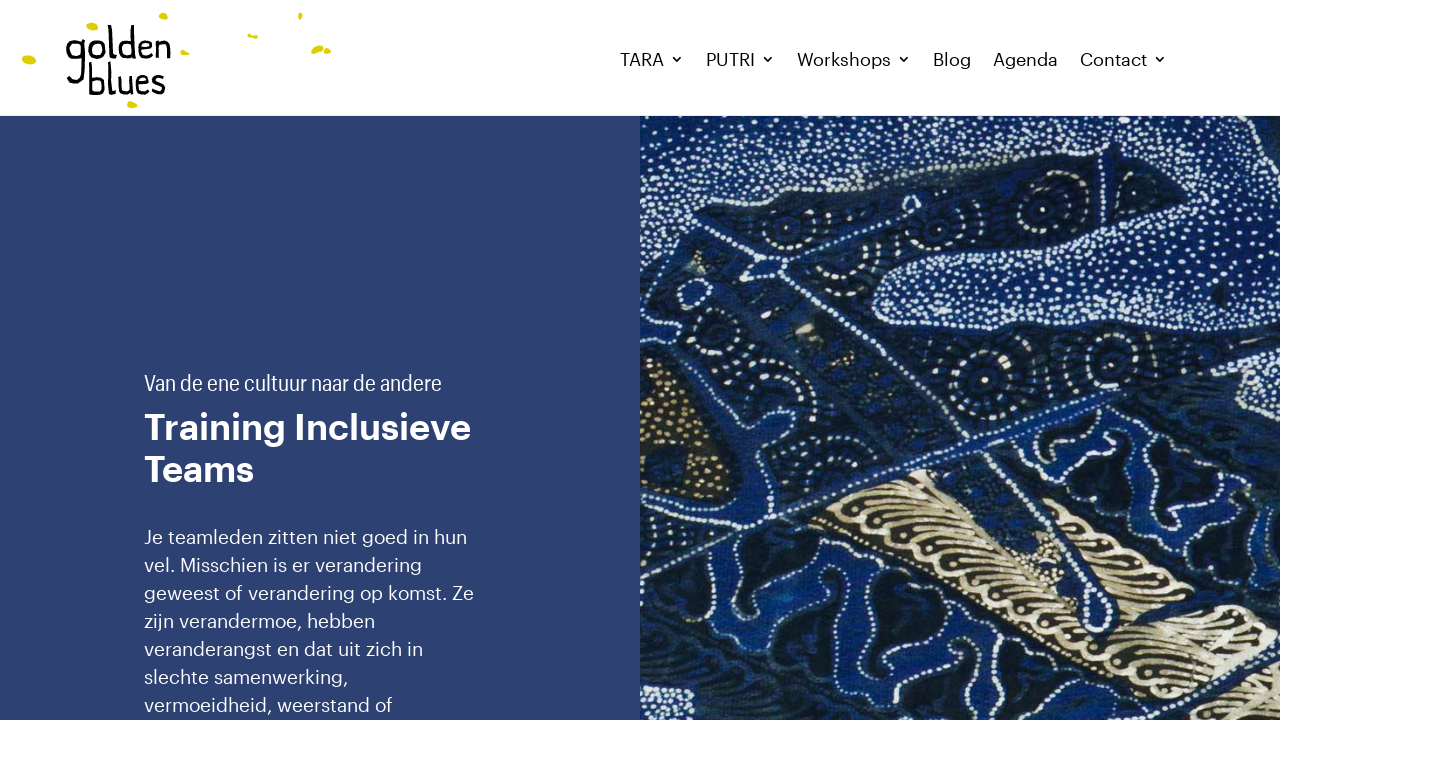

--- FILE ---
content_type: image/svg+xml
request_url: https://goldenblues.nl/wp-content/uploads/2022/09/GoldenBlues_met_snippets_v3.svg
body_size: 7330
content:
<?xml version="1.0" encoding="UTF-8"?> <svg xmlns="http://www.w3.org/2000/svg" xmlns:xlink="http://www.w3.org/1999/xlink" version="1.1" id="Laag_1" x="0px" y="0px" viewBox="0 0 1024 332.8" style="enable-background:new 0 0 1024 332.8;" xml:space="preserve"> <style type="text/css"> .st0{fill:#DECF00;} </style> <path class="st0" d="M32.2,150.3c1.3,0,2.5,0,3.8,0c3.2,0.1,6.3,0.7,9.1,2.5c1,0.7,2.3,1.2,3.5,1.6c2.2,0.8,3.8,2.2,5.1,4.1 c1.1,1.6,2.3,3.1,3.3,4.7c0.7,1.1,1.1,2.3,1.6,3.5c0.9,2.3,0,5.2-1.9,6.9c-2,1.7-4.2,3-6.6,3.8c-5.5,1.9-11.1,2.3-16.9,1.3 c-4.8-0.9-9.1-2.7-13.4-4.7c-0.8-0.4-1.6-1-2.2-1.8c-1.2-1.5-2.4-3-3.3-4.7c-1.9-3.6-1.9-7.3,0-11c0.9-1.7,2.3-3,4.1-3.9 c2.9-1.3,6-2.2,9.2-2.3C29.1,150.3,30.7,150.3,32.2,150.3C32.2,150.3,32.2,150.3,32.2,150.3z"></path> <path class="st0" d="M244.6,68.9c-0.9,0.1-1.9,0.2-2.8,0.3c-1.3,0.2-2.5,0.1-3.7-0.3c-1.8-0.7-3.6-1.4-5.4-2 c-2.1-0.7-4.1-1.8-5.8-3.2c-0.7-0.6-1.5-1.1-2.3-1.7c-3.1-2.4-4.1-5.5-3.5-9.3c0.1-0.6,0.2-1.3,0.5-1.8c0.3-0.6,0.6-1.1,1.1-1.5 c0.7-0.6,1.5-1.2,2.4-1.6c2.3-1,4.8-1.8,7.3-2.4c1.6-0.3,3.1-0.7,4.6-1.1c2.6-0.7,5.1-0.3,7.5,0.6c1.8,0.7,3.5,1.6,5.2,2.3 c2.5,1,4.2,2.8,5.9,4.8c0.2,0.2,0.4,0.5,0.5,0.8c1.2,2.6,2.4,5.2,3,8c0.4,2-0.2,3.8-1.7,5.2c-1.2,1.1-2.5,2-4.1,2.3 C250.3,68.7,247.5,69.4,244.6,68.9z"></path> <path class="st0" d="M977.4,118.1c0.5,0.1,2.1,0.1,3.7,0.4c1.3,0.2,2.4,0.8,3.4,1.7c2.4,2.4,3.4,5.3,3.5,8.6c0,0.3,0,0.7-0.2,0.9 c-1.4,2.9-3.2,5.5-5.9,7.4c-0.7,0.5-1.7,0.7-2.7,1c-0.6,0.1-1.3,0-1.9,0c-2-0.2-3.8,0.2-5.6,1.1c-1.4,0.7-2.9,1.3-4.3,2 c-3.4,1.8-7.2,2.6-10.8,3.7c-1.8,0.6-3.8,0.4-5.6-0.3c-0.6-0.2-1.1-0.6-1.5-1.2c-2.4-3.7-2-7.4,0.2-10.8c1.5-2.4,3.6-4.5,5.4-6.7 c0.4-0.5,1-0.9,1.5-1.1c3.8-1.7,7.1-4.2,11.1-5.5c2.2-0.7,4.3-1.3,6.5-1.3C975.1,118.1,975.7,118.1,977.4,118.1z"></path> <path class="st0" d="M367.1,320.1c-3.8,0-7.5-0.6-11-2.4c-1.5-0.7-2.5-2-2.9-3.6c-0.3-0.9-0.4-1.9-0.4-2.8c0-2.9,0.6-5.7,1.4-8.4 c0.4-1.2,1.2-2.2,2.3-2.9c0.8-0.5,1.7-1,2.6-1.2c3.5-0.9,6.9-0.7,10.2,0.9c2.5,1.3,4.9,3,7.6,3.9c2.5,0.8,4.4,2.4,6.1,4.3 c0.4,0.5,0.9,0.8,1.4,1.3c2.4,2.3,1.4,5.7-0.7,7.5c-0.2,0.2-0.5,0.4-0.8,0.5c-1.5,0.4-3.1,0.5-4.6,1 C374.7,319.7,370.9,319.8,367.1,320.1z"></path> <path class="st0" d="M484.2,29.5c-0.3,0.6-0.4,1.3-0.8,1.7c-1.2,1.1-2.5,2.1-4.1,2.5c-1.2,0.3-2.5,0.5-3.7,0.9c-1,0.3-1.9,0.2-2.8,0 c-1.2-0.3-2.5-0.7-3.7-0.9c-6.8-1.5-8-2-13.5-6.6c-1-0.9-1.3-2.2-1-3.5c0.2-0.9,0.5-1.9,1.1-2.6c1.1-1.6,2.4-3,3.5-4.5 c2-2.9,4.9-4,8.1-4.7c0.6-0.1,1.3-0.2,1.9-0.1c1.9,0.5,3.7,1,5.5,1.6c0.9,0.3,1.8,0.8,2.5,1.4c1.4,1.3,2.7,2.7,4,4.1 c0.9,1,1.4,2.1,1.7,3.4c0.5,2.2,0.9,4.4,1.4,6.6C484.4,28.9,484.3,29.2,484.2,29.5z"></path> <path class="st0" d="M540.8,149.3c-3.1-0.2-6.5-0.4-10-0.7c-2.3-0.2-4.6-2.5-5.2-4.9c-0.5-2.2-0.4-4.4,0.3-6.6 c0.6-1.9,1.7-3.3,3.5-4.2c0.3-0.1,0.6-0.3,0.9-0.4c1.5-0.7,3.1-0.7,4.6,0.1c0.6,0.3,1.2,0.5,1.7,0.9c1.3,1,2.5,2,3.7,3 c2,1.7,4.2,2.9,6.5,3.9c2.6,1.1,5.3,2.1,7.9,3.1c0.2,0.1,0.5,0.5,0.5,0.7c0,1.8-2.5,4.3-4.4,4.4 C547.6,148.9,544.4,149.1,540.8,149.3z"></path> <path class="st0" d="M997,144.9c-2.3-0.2-4.5-0.5-6.5-1.5c-1.7-0.8-2.7-2.8-2.3-4.7c0.1-0.6,0.2-1.3,0.4-1.8c1-2.7,2.2-5.2,3.7-7.7 c0.8-1.4,2.2-2.2,3.7-2.7c0.6-0.2,1.3-0.3,1.9-0.2c2.1,0.6,4.2,1.3,6.3,2c0.3,0.1,0.6,0.3,0.8,0.5c2.9,2.1,5.2,4.6,6.4,8 c0.6,1.7-0.2,4.1-1.8,5c-0.5,0.3-1.1,0.7-1.7,0.9c-1.5,0.5-3,1-4.5,1.5C1001.3,144.8,999.1,145,997,144.9z"></path> <path class="st0" d="M775.2,90.7c-0.3,2-1.3,3.7-3.1,4.5c-1.4,0.6-3,0.9-4.6,1.2c-0.6,0.1-1.3,0.1-1.9-0.2c-3.3-1.3-6.5-2.5-9.8-3.9 c-0.9-0.4-1.9-0.4-2.8-0.2c-3,0.7-5.7-0.1-8.3-1.4c-1.7-0.8-3.3-3.5-3.1-5.6c0.3-3.4,2.4-5.4,5.5-5.5c1.3,0,2.6,0.2,3.4,1.3 c0.8,1,1.4,2.1,2.2,3.1c0.6,0.7,1.5,1.2,2.5,1.3c2.2,0.1,4.4,0.1,6.7,0.2c2.9,0.2,5.7-0.1,8.3-1.6c0.2-0.1,0.6-0.1,0.9-0.1 c0.7-0.1,1.2,0.2,1.7,0.7c1.1,1.2,1.6,2.7,2.2,4.2C775.2,89.4,775.1,90.1,775.2,90.7z"></path> <path class="st0" d="M906.2,21.1c0.2-1.9,0.3-3.8,0.6-5.7c0.2-1.7,1.2-2.9,2.8-3.6c0.6-0.3,1.2-0.3,1.8-0.1c2.2,0.6,4,1.8,5.9,3.1 c1.4,0.9,2,2.4,2.2,4c0.3,2.6-0.2,5-0.9,7.5c-0.2,0.6-0.4,1.2-0.8,1.7c-1,1.3-2,2.4-3,3.7c-1,1.2-1.2,2.9-2.5,4 c-0.5,0.5-1.2,0.6-1.6,0.2c-0.8-1-1.6-2-2.2-3.1c-2.5-4.1-3-4.7-2.3-9.8C906.2,22.4,906.2,21.8,906.2,21.1 C906.2,21.1,906.2,21.1,906.2,21.1z"></path> <g> <path d="M271.2,139.7l-5.5,8.7l-12.6,1.1l-9.7-2.9l-3.5-5.8l-0.6-10.2l1.4-7.3l3.7-6.9l7.6-3.3l9.1-1.2l5.1,1.8l2.5,2.2l2.9,9.1 l1.1,7.9L271.2,139.7z M281.5,127.1l-1.5-14.2l-7.2-7.6l-10.2-3.7l-15.2,0.4l-7.7,2.2l-8.3,7.3l-3.7,12.6l-0.4,13.6l4.3,11.9 l6.5,7.5l16.6,4.8l11.6-2.5l9-4.8l7.9-13.7L281.5,127.1z"></path> <polygon points="290,51.3 292.6,67.6 295.1,141.4 295.6,153.3 298.9,158.1 308.8,160.3 316,160.2 319.8,148.9 309.6,146.8 307.2,142.4 304.1,68.5 300.6,51.6 "></polygon> <path d="M343.1,147.1l-4.3-3.5l-2.3-11v-10.8l5.2-8.2l14.3-1.3l8.8,3.2l1.7,12.7l0,14.2l-1.8,5l-12.4,2.7L343.1,147.1z M366.5,51.9 l-2.8,16.4l0.2,12.7l0.2,17.3l0.4,6.1l-12.3-2l-14.3,1.1l-8.8,6.5l-3.2,10.2l-0.2,7.3l0.4,8.4l1.1,7.8l4.7,8.9l7.5,5.6l12.1,0.9 h11.7l5.5-3.5l1.4,4.8l11.2-0.4l-2.6-11.4l-1.7-23.8l-2.2-57.4l0.4-15.7H366.5z"></path> <path d="M399,117.7l4-5.9l10.3-2.2l11.3,2.9l-0.4,7.7l-9.8,2.6l-15.6-0.5L399,117.7z M431.2,142.4l-7,5.5l-9.2,2.8l-11.4-2.1 l-5.1-10.3l0.4-7.3l10.8-0.6l18.1-2.3l5.8-6.6l-0.6-7.9l-1-5.9l-9.2-4.4l-13.5-1.5l-10,2.5l-8.4,8.8l-1.9,9.8l0.6,15.6l3.1,12.5 l6.9,7.3l13.1,1.9l11.7-0.8l8.3-5.2l4.4-4.8L431.2,142.4z"></path> <polygon points="445.2,105 445.9,124.9 445.5,157.5 455.1,158.2 455.1,138.7 454.4,126.3 456.5,116.3 467.9,113.9 478.5,114.6 481,124.2 481.7,133.4 481.7,145.8 481.4,158.9 492,158.9 492.7,144.7 492.4,131.6 490.2,114.6 484.2,106.1 473.2,101.8 464.3,103.6 455.5,106.4 454.4,101.4 "></polygon> <path d="M240.2,262.7l-0.1-28.2l13.1-4.1l11.6,1.1l4.1,5.3l1.5,14.3l-1.1,9.8l-4.3,5.8l-19.2,0.4L240.2,262.7z M229.5,173.2 l0.8,25.7v29.6l-0.4,47.3l9.4,1.9l14.6,0.7l14.6-1.9l6.8-4.5l4.5-10.9l-0.4-10.1l-1.9-22.1l-10.1-6.8l-11.6-1.5l-10.5,1.1l-5.6,1.9 l-0.4-19.5v-14.3l-2.3-19.3L229.5,173.2z"></path> <polygon points="291.2,172.3 291.9,204.2 290.9,244.3 294.1,274.8 301.5,278 316.4,273.8 316.1,262.1 308.6,265.6 304.7,264.2 300.8,230.1 301.9,204.6 298.7,168.8 "></polygon> <polygon points="323.6,220.2 324.7,226.2 325,248.2 327.1,267.3 331.4,273 343.1,276.5 355.2,276.3 364.1,270.2 364.8,276.6 372.6,275.6 370.8,254.3 368.3,216.7 360.5,216.7 359.1,231.2 360.9,253.6 360.5,261.4 354.1,266.3 343.1,265.5 336.4,262.7 334.6,248.5 334.9,230 332.1,217 "></polygon> <path d="M393.4,225.1l8.5-3.4l7.1,0.7l3.9,3.5l2.1,4.6l-9.2,2.1l-15.6,0.4L393.4,225.1z M419.7,259.8l-7.5,6l-12.1,0.5l-8.5-4.3 l-1.8-11l-0.4-7.8h8.5l10.6-0.4l8.9-1.4l5.7-3.9l-2.5-9.6l-2.8-9.6l-10.6-5l-11.4,0.7l-10.3,6l-4.6,12.1l-0.7,11.4l2.1,19.5 l4.6,9.6l8.2,3.2l15.6,1.4l7.8-4.4l6-5.9L419.7,259.8z"></path> <polygon points="432.1,265.6 438.5,270.2 451.3,275.6 465.5,275.6 472.6,268.8 476.1,253.9 470.4,244 456.2,237.6 445.2,233 445.2,226.6 451.3,222.3 460.2,223.8 468.7,226.1 471.5,218 458.4,213.8 449.2,213.5 441,216.3 435.3,221.6 432.5,227.7 434.6,238.3 443.1,244 453.1,247.5 464.4,252.5 465.1,260.3 458.7,266.3 447,262.8 438.9,259.6 435,256.8 "></polygon> <path d="M174.4,149.2l-6.1-13l-2-11.4l8.9-12.8l21.3,0.8l5.9,4.7l0.3,11v11.8l-1.9,7.6l-11.5,4.4L174.4,149.2z M204.8,106l-14-3.7 l-8.4-1.6l-15.5,3.3l-7.7,7.8l-3.4,12.3l0.7,16.3l7.1,15.2l8.3,4.9l13.6,0.7l16.4-1.2l2.9-1.8l0.5,8.5l-0.4,21.3l-1.1,23.1 l-3.9,10.6l-9.2,7.8l-13.5-2.1l-6.7-6l-4.3-5l-8.5,6l3.5,7.5l5.7,8.2l11.4,2.5h15.3l12.4-8.2l6-5l3.2-27.7l1.1-33.4v-30.2l-1-10.8 l-1.4-15.5l3.5-7l-8.5-5.7L204.8,106z"></path> </g> </svg> 

--- FILE ---
content_type: image/svg+xml
request_url: https://goldenblues.nl/wp-content/uploads/2022/06/streepje-onder-testimonial.svg
body_size: 430
content:
<?xml version="1.0" encoding="UTF-8"?> <svg xmlns="http://www.w3.org/2000/svg" xmlns:xlink="http://www.w3.org/1999/xlink" version="1.1" id="Laag_1" x="0px" y="0px" viewBox="0 0 300 100" style="enable-background:new 0 0 300 100;" xml:space="preserve"> <path d="M225.8,50.8l59.2,0.2l14.4-0.2l0.5-1.6h-38.6l-33.5,0.2h-9.4h-10.1l-9-0.2l-18.9,0.2H135l-12.3-0.2l-27,0.2l-21.8-0.5H47.6 L24,49.1l-8.5,0.2L0.9,49.5l-0.5,1.4l41.2-0.3l6.7-0.2h16.8l18.1,0.2h16.8l22.4-0.2l13.2,0.3h10h13.7h4.8l40.5-0.3l4.8,0.2"></path> </svg> 

--- FILE ---
content_type: image/svg+xml
request_url: https://goldenblues.nl/wp-content/uploads/2022/06/Asset-1-2.svg
body_size: 273
content:
<?xml version="1.0" encoding="UTF-8"?> <svg xmlns="http://www.w3.org/2000/svg" id="Layer_2" viewBox="0 0 240.58 4.3"><g id="Laag_1"><path d="M125.89,3.82l52.48,.47,22.79-1.21,17.09,.33,22.32-.42-.72-2.88-21.37,.22-26.83-.33-20.42,.99L82.34,.09l-23.6,.6h-9.54l-13.05-.12-7.28-.12-18.85-.04L0,.69,1.26,3.61l31.63-.12h19.83l17.17,.23,56,.1Z"></path></g></svg> 

--- FILE ---
content_type: image/svg+xml
request_url: https://goldenblues.nl/wp-content/uploads/2022/06/golden_01.svg
body_size: 2996
content:
<?xml version="1.0" encoding="UTF-8"?> <svg xmlns="http://www.w3.org/2000/svg" xmlns:xlink="http://www.w3.org/1999/xlink" version="1.1" id="Laag_1" x="0px" y="0px" viewBox="0 0 1024 768" style="enable-background:new 0 0 1024 768;" xml:space="preserve"> <style type="text/css"> .st0{fill:#DECF00;} </style> <path class="st0" d="M958.3,381.5c-5.6,0.1-10.9-1-16.1-2.6c-2.7-0.9-5.2-2.3-7.9-3.4c-3.1-1.2-5.1-3.7-7.4-5.9 c-0.4-0.4-0.7-1.1-0.8-1.7c-0.4-1.2-0.7-2.4-1-3.7c-0.3-1.3,0.1-2.6,0.8-3.6c1-1.3,2.1-2.4,3.2-3.5c1.6-1.5,3.6-2.7,5.8-3.2 c1.2-0.3,2.5-0.8,3.7-0.8c2.3,0.1,4.4-0.5,6.6-0.7c7.9-0.9,15.2,1,21.7,5.6c1.3,0.9,2.6,1.9,3.8,2.9c2,1.7,3.4,3.7,4.4,6.1 c0.6,1.6,0.7,3.1,0.4,4.7c-0.3,1.6-0.9,3.1-1.8,4.4c-0.7,1.1-1.6,2-2.8,2.6c-0.9,0.4-1.8,0.6-2.7,0.9 C965.1,381.2,961.7,381.7,958.3,381.5z"></path> <path class="st0" d="M608.3,373c0.6-0.1,0.9-0.1,1.2-0.1c4.2-0.6,7.4,1.2,10,4.3c0.4,0.5,0.8,1,1.2,1.5c1.3,1.9,2,3.9,2,6.2 c-0.1,2.9-0.7,5.7-1.8,8.3c-0.6,1.4-1.4,2.9-2.5,4c-3.2,3.6-5.9,7.5-9.3,10.9c-1.1,1.1-2,2.4-3.1,3.6c-0.6,0.7-1.4,1.3-2.1,1.9 c-2.6,2.2-5.7,2.4-8.8,0.6c-1.4-0.8-2.6-1.8-3.7-3c-1.1-1.2-1.7-2.7-1.6-4.3c0.1-0.9,0.1-1.9,0.3-2.8c0.3-1.9,0.2-3.8-0.4-5.6 c-0.8-2.7-1.5-5.5-2.3-8.3c-0.6-2,0.1-3.8,1.1-5.4c1.2-1.9,2.6-3.6,3.9-5.4c1.5-2.1,3.6-3.6,5.9-4.7c1.4-0.7,2.9-1.3,4.5-1.4 C604.8,373.2,606.7,373.1,608.3,373z"></path> <path class="st0" d="M653.5,391.9c0,0.3,0,0.7-0.1,0.9c-0.7,2.2-2.1,3.9-4.2,5c-1.4,0.7-3,1.1-4.5,1.5c-0.9,0.2-1.9,0.2-2.8,0 c-2.1-0.6-4.3-1.3-6.4-2c-2.8-1.1-4.8-3.1-6-5.8c-0.4-0.9-0.4-1.8,0.1-2.7c1.3-2.2,3.2-3.9,4.9-5.8c2.2-2.5,5.1-2.5,7.9-1.7 c1.8,0.5,3.5,1.4,5.2,2.3c1.4,0.8,2.5,1.9,3.4,3.3c0.8,1.4,1.5,2.8,2.2,4.2C653.4,391.3,653.4,391.6,653.5,391.9z"></path> <path class="st0" d="M160,392.8c-1-0.1-1.9-0.2-2.6-0.9c-0.7-0.6-1.4-1.3-2-2c-2-2.5-1.3-5.1-0.1-7.1c0.9-1.3,2-2.5,3.3-3.3 c0.5-0.3,1.2-0.5,1.8-0.6c0.6-0.1,1.3-0.1,1.9,0.1c2.1,0.7,4.2,1.1,6.4,0.1c1.4-0.6,3-0.8,4.6-1.2c1-0.2,1.9,0,2.8,0.3 c1.2,0.4,2.3,0.9,3.3,1.7c1.9,1.6,1.6,5.6-0.7,6.4c-2.7,0.9-5.2,2.2-7.8,3.4c-2.8,1.4-5.8,2.4-9,2.9 C161.2,392.7,160.6,392.8,160,392.8z"></path> <path class="st0" d="M198,380.6c1.6,0.3,3.2,0.5,4.7,0.9c2.9,0.8,4.7,4.2,3.6,6.8c-0.8,1.9-2.3,3.1-4.1,3.8 c-1.8,0.7-3.7,0.9-5.6,1.4c-2.6,0.7-5.1,0.1-7.4-1.2c-0.9-0.5-1.4-1.2-1.8-2.1c-0.5-1.2-0.3-2.5-0.4-3.8c0-0.6,0.3-1.3,0.5-1.8 c0.5-0.8,1-1.7,1.6-2.4c1.2-1.6,2.8-2.6,4.9-2.3C195.5,380.1,196.7,380.4,198,380.6C198,380.6,198,380.6,198,380.6z"></path> <path class="st0" d="M51.3,363.8c1.3-0.2,2.4,0.4,3.3,1.3c0.4,0.4,0.9,0.9,1.2,1.4c2.2,3.9,5.1,7.2,8.2,10.4 c0.9,0.9,1.7,1.9,2.4,2.9c0.7,1,1.3,2.2,1.5,3.4c0.2,1.3-0.1,2.5-1,3.5c-0.7,0.7-1.5,1.2-2.4,1.5c-0.6,0.2-1.2,0.2-1.8-0.1 c-0.5-0.3-1.1-0.6-1.6-1c-4-3.7-7.1-8-9.7-12.7c-1.2-2.2-2.2-4.5-2.4-7.1c-0.1-0.6,0.1-1.2,0.2-1.9 C49.2,364.7,50.4,363.8,51.3,363.8z"></path> <path class="st0" d="M506,382.8c-0.1-0.8,0-0.5,0-0.2c0.2,2.8-1,4.9-2.8,6.9c-0.2,0.2-0.5,0.4-0.7,0.6c-0.9,0.7-2.8,0.1-3.2-1 c-0.2-0.6-0.5-1.2-0.4-1.8c0.4-2.8,0.9-5.7,1.6-8.4c0.4-1.5,1.2-2.9,1.9-4.4c0.3-0.6,1.9-0.7,2.5-0.1c0.7,0.7,1.1,1.6,1.2,2.6 C506.1,378.5,506,380.1,506,382.8z"></path> </svg> 